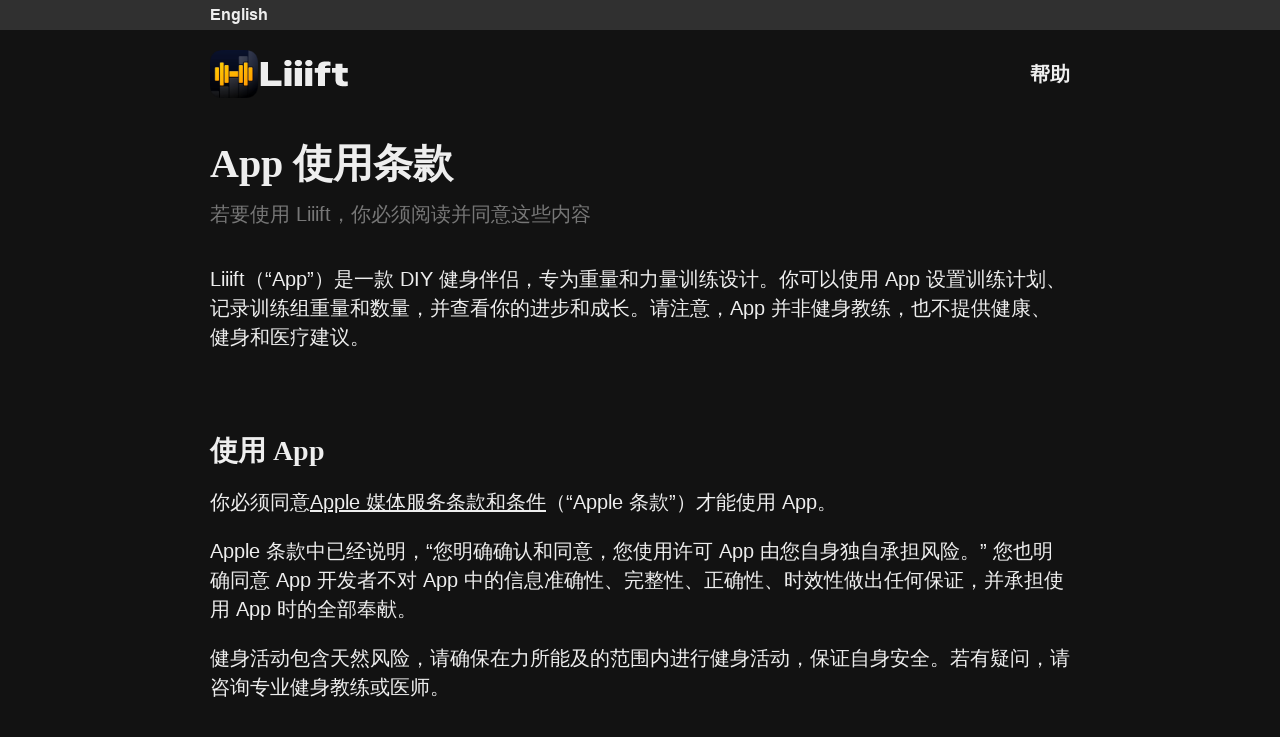

--- FILE ---
content_type: text/html; charset=utf-8
request_url: https://liiift.app/terms/cn
body_size: 1654
content:
<html><head>
    <meta http-equiv="X-UA-Compatible" content="IE=edge,chrome=1">
    <meta name="viewport" content="width=device-width, initial-scale=1">
    <meta charset="utf-8">
    <link rel="stylesheet" href="/styles/base.css">
    <link rel="stylesheet" href="/styles/support.css">
    <!-- Plain Vanilla -->
<title>
	
	App 使用条款 - Liiift
 </title>
<meta name="description" content="若要使用 Liiift，你必须阅读并同意这些内容">

<!-- Favicons -->
<link rel="icon" href="/assets/favicons/favicon_32.png" sizes="32x32">
<link rel="icon" href="/assets/favicons/favicon_64.png" sizes="64x64">
<link rel="shortcut icon" href="/assets/favicons/favicon_64.png" sizes="64x64">
<link rel="icon" href="/assets/favicons/favicon_128.png" sizes="128x128">
<link rel="icon" href="/assets/favicons/favicon_256.png" sizes="256x256">

<!-- Open Graph -->
<meta property="og:image" content="https://liiift.app/home/hero.png">
<meta property="og:description" content="若要使用 Liiift，你必须阅读并同意这些内容">
<meta property="og:locale" content="cn">
<meta property="og:site_name" content="Liiift">
<meta property="og:url" content="https://liiift.app/support/cn/terms">
<meta property="og:type" content="article">
<meta property="og:title" content="App 使用条款">

<!-- Twitter Cards -->
<meta name="twitter:site" content="@">
<meta name="twitter:title" content="App 使用条款">
<meta name="twitter:card" content="summary_large_image">
<meta name="twitter:image" content="https://liiift.app/home/hero.png">

<!-- Home Page Canonicals -->
<link rel="canonical" href="https://liiift.app/support/cn/terms">
<link rel="canonical" href="https://www.liiift.app/support/cn/terms">
<link rel="home" href="https://liiift.app">
<link rel="alternate" href="https://liiift.app/support/cn/terms">

</head>


<body>

    <section id="header">
  <div class="locales"><div class="content">
        <a href="/support/en/terms">English</a>
  </div></div>
  <div class="container">
    <a class="home" href="/cn">
      <div class="app-logo"></div>
      <div class="app-name"><img src="/assets/home/app-name.svg"></div>
    </a>
    <div class="nav">
      <a href="/support/cn" class="item">帮助</a>
    </div>
  </div>
</section>


    <section id="post">
        <div class="post-header">
            <h1 class="post-title"><a href="/support/cn/terms">App 使用条款</a></h1>
            
            
                <div class="post-summary">
                    <p>若要使用 Liiift，你必须阅读并同意这些内容</p>

                </div>
            
        </div>
        <div class="post-content">
            <p>Liiift（“App”）是一款 DIY 健身伴侣，专为重量和力量训练设计。你可以使用 App 设置训练计划、记录训练组重量和数量，并查看你的进步和成长。请注意，App 并非健身教练，也不提供健康、健身和医疗建议。</p>

<h2 id="使用-app">使用 App</h2>

<p>你必须同意<a href="https://www.apple.com/legal/internet-services/itunes/cn/terms.html">Apple 媒体服务条款和条件</a>（“Apple 条款”）才能使用 App。</p>

<p>Apple 条款中已经说明，“您明确确认和同意，您使用许可 App 由您自身独自承担风险。” 您也明确同意 App 开发者不对 App 中的信息准确性、完整性、正确性、时效性做出任何保证，并承担使用 App 时的全部奉献。</p>

<p>健身活动包含天然风险，请确保在力所能及的范围内进行健身活动，保证自身安全。若有疑问，请咨询专业健身教练或医师。</p>

<h2 id="定价方式">定价方式</h2>

<p>你可以免费下载并使用 App。你可以选择购买 “专业版会员” 获得更多 App 功能，并移除 App 中的广告内容。</p>

<h2 id="付款与退款">付款与退款</h2>

<p>App 专业版会员付款全由 App Store 进行，并遵从上述 Apple 条款。</p>

<p>App Store 开发者无权发放 App 内购买项目退款。如需申请退款，请直接与 Apple 取得联系。</p>

<h2 id="使用条款更新">使用条款更新</h2>

<p>本页《App 使用条款》可能会定期更新。我们建议您常访问本页确保获取最新的版本。若条款有更新，恕不另行通知。</p>

        </div>
        <div class="post-footer">
            
                <div class="date">
                    
                        最近更新于 2024 年 4 月 1 日
                    
                </div>
            
        </div>
    </section>
    
    
<section id="footer">
  <ul class="footer-nav">
    <group>
    <li><a href="/cn">首页</a></li>
    <li><a href="/terms/cn">使用条款</a></li>
    <li><a href="/privacy/cn">隐私政策</a></li>
    </group>
    
    <group>
    <li><a href="/support/cn/press-kit">媒体素材</a></li>
    <li><a href="mailto:%68%69@%73%61%73%71.%63%61">取得联系</a></li>
    </group>
  </ul>
  <div class="footer-copyright">
    <p>来自<a href="https://sasq.ca/" target="_blank">🇨🇦温哥华</a>的独立 App 作品</p>
    <p>版权所有 2023–2025 Sasquatch Studio Inc.，保留所有权利。</p>
  </div>
</section>





</body></html>

--- FILE ---
content_type: text/css; charset=UTF-8
request_url: https://liiift.app/styles/base.css
body_size: 374
content:
body { font-family: -apple-system, "Helvatica Neue", Helvetica, Arial, sans; margin: 0; background-color: #121212; color: #eeeeee; font-size: 16px; }

a { text-decoration: none; font-weight: bold; color: inherit; }

section#header .locales { font-size: 16px; background-color: #eeeeee22; }
section#header .locales .content { max-width: 900px; margin: 0 auto; padding: 6px 20px; box-sizing: border-box; justify-content: right; display: flex; }
section#header .locales .content a { display: block; }
section#header .container { max-width: 900px; margin: 0 auto; padding: 20px; box-sizing: border-box; display: flex; justify-content: space-between; }
section#header .container .home { display: flex; gap: 12px; }
section#header .container .home .app-logo { background-image: url("/assets/home/app-icon-256.png"); background-size: contain; background-repeat: no-repeat; background-position: center; width: 48px; height: 48px; }
section#header .container .home .app-name { background-color: #eeeeee; mask-image: url("/assets/home/app-name.svg"); mask-size: contain; mask-position: center; mask-repeat: no-repeat; -webkit-mask-image: url("/assets/home/app-name.svg"); -webkit-mask-size: contain; -webkit-mask-position: center; -webkit-mask-repeat: no-repeat; }
section#header .container .home .app-name img { opacity: 0; }
section#header .container .nav { height: 48px; display: flex; gap: 24px; font-size: 1.25rem; font-family: Futura; font-weight: bold; line-height: 48px; }
section#header .container .nav a { display: block; height: 100%; }
section#header .container .nav a:hover { color: #ffcc00; border-bottom: 2px solid #ffcc00; }

section#footer { font-size: 14px !important; max-width: 900px; margin: 90px auto 50px; }
section#footer ul.footer-nav { list-style-type: none; padding: 0; margin: 20px 30px; display: flex; flex-direction: column; align-content: center; justify-content: center; }
section#footer ul.footer-nav group { text-align: center; }
section#footer ul.footer-nav li { display: inline-block; padding: 8px 0; }
section#footer ul.footer-nav li a { text-decoration: none; color: #eeeeee; font-weight: bold; }
section#footer ul.footer-nav li:nth-of-type(n+2):before { content: "/"; display: inline-block; padding: 0 10px; }
section#footer div.footer-copyright { color: #aaaaaaaa; list-style-type: none; padding: 0; margin: 20px 30px; text-align: center; }
section#footer div.footer-copyright p { margin: 10px 0; }


--- FILE ---
content_type: text/css; charset=UTF-8
request_url: https://liiift.app/styles/support.css
body_size: 240
content:
section { font-size: 20px; }
@media (max-width: 700px) { section { font-size: 20px; } }

section#main .post-list { width: 100%; padding: 0 20px; max-width: 900px; margin: 0 auto; box-sizing: border-box; }
section#main .post-list a.item { display: block; color: #eeeeee; padding: 20px 0 10px; border-bottom: 1px solid #eeeeee22; font-weight: normal; }
section#main .post-list a.item .title { margin: 0; font-weight: normal; }
section#main .post-list a.item .summary { color: #aaaaaaaa; }
section#main .post-list a.item .summary p { margin: 0.5em 0; }
section#main .post-list a.item:hover .title:before { content: ""; display: inline-block; width: 10px; height: 10px; border-radius: 50%; background-color: #ffcc00; margin: 0 15px 5px -25px; }
section#main .post-list a.item:last-of-type { border-bottom: none; }

section#post { font-size: 20px; line-height: 1.45em; }
section#post .post-header, section#post .post-content, section#post .post-footer { width: 100%; padding: 0 20px; max-width: 900px; margin: 0 auto; box-sizing: border-box; }
section#post .post-header { padding: 20px 20px 6px; }
section#post .post-header a { color: inherit; font-weight: inherit; }
section#post .post-header .post-title { text-align: left; line-height: 1.3em; font-size: 2.5rem; font-family: Futura; font-weight: bold; margin: 0; }
section#post .post-header .post-summary { color: #aaaaaaaa; }
section#post .post-header .post-summary p { margin: 0.5em 0; }
section#post .post-header .date { font-size: 1rem; color: #aaaaaaaa; }
section#post .post-content mark { background-color: #ffcc00; }
section#post .post-content h2, section#post .post-content h3 { font-family: Futura; }
section#post .post-content h2 { font-size: 1.75rem; margin-top: 3em; }
section#post .post-content h3 { font-size: 1.25rem; }
section#post .post-content a { font-weight: inherit; text-decoration: underline; }
section#post .post-content a:hover { color: #ffcc00; }
section#post .post-content table { font-size: 1rem; -webkit-border-horizontal-spacing: 0; -webkit-border-vertical-spacing: 0; }
section#post .post-content table th { border-top: 1px solid #eeeeee; }
section#post .post-content table th, section#post .post-content table tr:last-of-type td { border-bottom: 1px solid #eeeeee; }
section#post .post-content table th, section#post .post-content table td { padding: 0.15em 0.5em; }
section#post .post-content table tr:nth-of-type(2n+1) td { background-color: #eeeeee22; }
section#post .post-content table td { font-variant-numeric: tabular-nums; }
section#post .post-footer .date { font-size: 13px; color: #aaaaaaaa; }


--- FILE ---
content_type: image/svg+xml
request_url: https://liiift.app/assets/home/app-name.svg
body_size: 1278
content:
<?xml version="1.0" encoding="UTF-8"?>
<svg width="92px" height="40px" viewBox="0 0 92 40" version="1.1" xmlns="http://www.w3.org/2000/svg" xmlns:xlink="http://www.w3.org/1999/xlink">
    <title>website/home/app-name</title>
    <g id="website/home/app-name" stroke="none" stroke-width="1" fill="none" fill-rule="evenodd">
        <g id="Liiift" transform="translate(2.6464, 5.9215)" fill="#000000" fill-rule="nonzero">
            <polygon id="Path" points="0 26.0784607 0 2.12240601 7.26499939 2.12240601 7.26499939 20.6253662 20.8922882 20.6253662 20.8922882 26.0784607"></polygon>
            <path d="M23.7784461,26.0784607 L23.7784461,8.07484436 L30.8019446,8.07484436 L30.8019446,26.0784607 L23.7784461,26.0784607 Z M27.2943458,6.27720642 C26.2052141,6.27720642 25.3218294,5.9768219 24.6441916,5.37605286 C23.9665539,4.77528381 23.627735,4.0295105 23.627735,3.13873291 C23.627735,2.24933879 23.9665539,1.5038681 24.6441916,0.902320862 C25.3218294,0.300773621 26.2052141,0 27.2943458,0 C28.3860714,0 29.2687212,0.300773621 29.942295,0.902320862 C30.6158688,1.5038681 30.9526557,2.24933879 30.9526557,3.13873291 C30.9526557,4.0295105 30.6158688,4.77528381 29.942295,5.37605286 C29.2687212,5.9768219 28.3860714,6.27720642 27.2943458,6.27720642 Z" id="Shape"></path>
            <path d="M34.2183713,26.0784607 L34.2183713,8.07484436 L41.2418698,8.07484436 L41.2418698,26.0784607 L34.2183713,26.0784607 Z M37.734271,6.27720642 C36.6451393,6.27720642 35.7617546,5.9768219 35.0841168,5.37605286 C34.4064791,4.77528381 34.0676602,4.0295105 34.0676602,3.13873291 C34.0676602,2.24933879 34.4064791,1.5038681 35.0841168,0.902320862 C35.7617546,0.300773621 36.6451393,0 37.734271,0 C38.8259966,0 39.7086464,0.300773621 40.3822202,0.902320862 C41.055794,1.5038681 41.3925809,2.24933879 41.3925809,3.13873291 C41.3925809,4.0295105 41.055794,4.77528381 40.3822202,5.37605286 C39.7086464,5.9768219 38.8259966,6.27720642 37.734271,6.27720642 Z" id="Shape"></path>
            <path d="M44.6582965,26.0784607 L44.6582965,8.07484436 L51.681795,8.07484436 L51.681795,26.0784607 L44.6582965,26.0784607 Z M48.1741962,6.27720642 C47.0850645,6.27720642 46.2016798,5.9768219 45.524042,5.37605286 C44.8464043,4.77528381 44.5075854,4.0295105 44.5075854,3.13873291 C44.5075854,2.24933879 44.8464043,1.5038681 45.524042,0.902320862 C46.2016798,0.300773621 47.0850645,0 48.1741962,0 C49.2659218,0 50.1485716,0.300773621 50.8221454,0.902320862 C51.4957192,1.5038681 51.8325061,2.24933879 51.8325061,3.13873291 C51.8325061,4.0295105 51.4957192,4.77528381 50.8221454,5.37605286 C50.1485716,5.9768219 49.2659218,6.27720642 48.1741962,6.27720642 Z" id="Shape"></path>
            <path d="M57.4582376,26.0784607 L57.4582376,12.731842 L54.0556954,12.731842 L54.0556954,8.07484436 L57.4582376,8.07484436 L57.4582376,7.55474854 C57.4582376,6.1098938 57.7596164,4.9424235 58.3623742,4.05233765 C58.965132,3.16225179 59.852278,2.51371002 61.0238122,2.10671234 C62.1953464,1.69971466 63.6376504,1.49621582 65.3507241,1.49621582 C66.1842609,1.49621582 67.0064274,1.53962199 67.8172235,1.62643433 C68.6280196,1.71324666 69.2720651,1.81735229 69.74936,1.93875122 L69.74936,5.83908081 C69.3820504,5.7712911 68.991222,5.71984355 68.5768746,5.68473816 C68.1625273,5.64963277 67.7419544,5.63208008 67.3151559,5.63208008 C66.2846485,5.63208008 65.5212792,5.79532878 65.0250482,6.12182617 C64.5288171,6.44832357 64.2807015,6.95631409 64.2807015,7.64579773 L64.2807015,8.07484436 L69.7101907,8.07484436 L69.7101907,12.731842 L64.4734353,12.731842 L64.4734353,26.0784607 L57.4582376,26.0784607 Z" id="Path"></path>
            <path d="M83.2647498,26.3414917 C80.3231604,26.3414917 78.1896867,25.8414561 76.8643286,24.8413849 C75.5389706,23.8413137 74.8762915,22.1970673 74.8762915,19.9086456 L74.8762915,12.731842 L71.4319861,12.731842 L71.4319861,8.07484436 L74.8762915,8.07484436 L74.8762915,3.85726929 L81.8909705,3.85726929 L81.8909705,8.07484436 L87.1471808,8.07484436 L87.1471808,12.731842 L81.8992713,12.731842 L81.8992713,18.9473114 C81.8992713,19.9319916 82.157806,20.6301651 82.6748755,21.041832 C83.191945,21.4534988 84.0587714,21.6593323 85.2753546,21.6593323 C85.6443935,21.6593323 85.9844229,21.6459732 86.2954428,21.6192551 C86.6064627,21.5925369 86.8903754,21.5591176 87.1471808,21.5189972 L87.1471808,26.0540771 C86.6133368,26.1382955 86.0150321,26.2072525 85.3522666,26.2609482 C84.6895011,26.3146439 83.9936621,26.3414917 83.2647498,26.3414917 Z" id="Path"></path>
        </g>
    </g>
</svg>

--- FILE ---
content_type: image/svg+xml
request_url: https://liiift.app/assets/home/app-name.svg
body_size: 1222
content:
<?xml version="1.0" encoding="UTF-8"?>
<svg width="92px" height="40px" viewBox="0 0 92 40" version="1.1" xmlns="http://www.w3.org/2000/svg" xmlns:xlink="http://www.w3.org/1999/xlink">
    <title>website/home/app-name</title>
    <g id="website/home/app-name" stroke="none" stroke-width="1" fill="none" fill-rule="evenodd">
        <g id="Liiift" transform="translate(2.6464, 5.9215)" fill="#000000" fill-rule="nonzero">
            <polygon id="Path" points="0 26.0784607 0 2.12240601 7.26499939 2.12240601 7.26499939 20.6253662 20.8922882 20.6253662 20.8922882 26.0784607"></polygon>
            <path d="M23.7784461,26.0784607 L23.7784461,8.07484436 L30.8019446,8.07484436 L30.8019446,26.0784607 L23.7784461,26.0784607 Z M27.2943458,6.27720642 C26.2052141,6.27720642 25.3218294,5.9768219 24.6441916,5.37605286 C23.9665539,4.77528381 23.627735,4.0295105 23.627735,3.13873291 C23.627735,2.24933879 23.9665539,1.5038681 24.6441916,0.902320862 C25.3218294,0.300773621 26.2052141,0 27.2943458,0 C28.3860714,0 29.2687212,0.300773621 29.942295,0.902320862 C30.6158688,1.5038681 30.9526557,2.24933879 30.9526557,3.13873291 C30.9526557,4.0295105 30.6158688,4.77528381 29.942295,5.37605286 C29.2687212,5.9768219 28.3860714,6.27720642 27.2943458,6.27720642 Z" id="Shape"></path>
            <path d="M34.2183713,26.0784607 L34.2183713,8.07484436 L41.2418698,8.07484436 L41.2418698,26.0784607 L34.2183713,26.0784607 Z M37.734271,6.27720642 C36.6451393,6.27720642 35.7617546,5.9768219 35.0841168,5.37605286 C34.4064791,4.77528381 34.0676602,4.0295105 34.0676602,3.13873291 C34.0676602,2.24933879 34.4064791,1.5038681 35.0841168,0.902320862 C35.7617546,0.300773621 36.6451393,0 37.734271,0 C38.8259966,0 39.7086464,0.300773621 40.3822202,0.902320862 C41.055794,1.5038681 41.3925809,2.24933879 41.3925809,3.13873291 C41.3925809,4.0295105 41.055794,4.77528381 40.3822202,5.37605286 C39.7086464,5.9768219 38.8259966,6.27720642 37.734271,6.27720642 Z" id="Shape"></path>
            <path d="M44.6582965,26.0784607 L44.6582965,8.07484436 L51.681795,8.07484436 L51.681795,26.0784607 L44.6582965,26.0784607 Z M48.1741962,6.27720642 C47.0850645,6.27720642 46.2016798,5.9768219 45.524042,5.37605286 C44.8464043,4.77528381 44.5075854,4.0295105 44.5075854,3.13873291 C44.5075854,2.24933879 44.8464043,1.5038681 45.524042,0.902320862 C46.2016798,0.300773621 47.0850645,0 48.1741962,0 C49.2659218,0 50.1485716,0.300773621 50.8221454,0.902320862 C51.4957192,1.5038681 51.8325061,2.24933879 51.8325061,3.13873291 C51.8325061,4.0295105 51.4957192,4.77528381 50.8221454,5.37605286 C50.1485716,5.9768219 49.2659218,6.27720642 48.1741962,6.27720642 Z" id="Shape"></path>
            <path d="M57.4582376,26.0784607 L57.4582376,12.731842 L54.0556954,12.731842 L54.0556954,8.07484436 L57.4582376,8.07484436 L57.4582376,7.55474854 C57.4582376,6.1098938 57.7596164,4.9424235 58.3623742,4.05233765 C58.965132,3.16225179 59.852278,2.51371002 61.0238122,2.10671234 C62.1953464,1.69971466 63.6376504,1.49621582 65.3507241,1.49621582 C66.1842609,1.49621582 67.0064274,1.53962199 67.8172235,1.62643433 C68.6280196,1.71324666 69.2720651,1.81735229 69.74936,1.93875122 L69.74936,5.83908081 C69.3820504,5.7712911 68.991222,5.71984355 68.5768746,5.68473816 C68.1625273,5.64963277 67.7419544,5.63208008 67.3151559,5.63208008 C66.2846485,5.63208008 65.5212792,5.79532878 65.0250482,6.12182617 C64.5288171,6.44832357 64.2807015,6.95631409 64.2807015,7.64579773 L64.2807015,8.07484436 L69.7101907,8.07484436 L69.7101907,12.731842 L64.4734353,12.731842 L64.4734353,26.0784607 L57.4582376,26.0784607 Z" id="Path"></path>
            <path d="M83.2647498,26.3414917 C80.3231604,26.3414917 78.1896867,25.8414561 76.8643286,24.8413849 C75.5389706,23.8413137 74.8762915,22.1970673 74.8762915,19.9086456 L74.8762915,12.731842 L71.4319861,12.731842 L71.4319861,8.07484436 L74.8762915,8.07484436 L74.8762915,3.85726929 L81.8909705,3.85726929 L81.8909705,8.07484436 L87.1471808,8.07484436 L87.1471808,12.731842 L81.8992713,12.731842 L81.8992713,18.9473114 C81.8992713,19.9319916 82.157806,20.6301651 82.6748755,21.041832 C83.191945,21.4534988 84.0587714,21.6593323 85.2753546,21.6593323 C85.6443935,21.6593323 85.9844229,21.6459732 86.2954428,21.6192551 C86.6064627,21.5925369 86.8903754,21.5591176 87.1471808,21.5189972 L87.1471808,26.0540771 C86.6133368,26.1382955 86.0150321,26.2072525 85.3522666,26.2609482 C84.6895011,26.3146439 83.9936621,26.3414917 83.2647498,26.3414917 Z" id="Path"></path>
        </g>
    </g>
</svg>